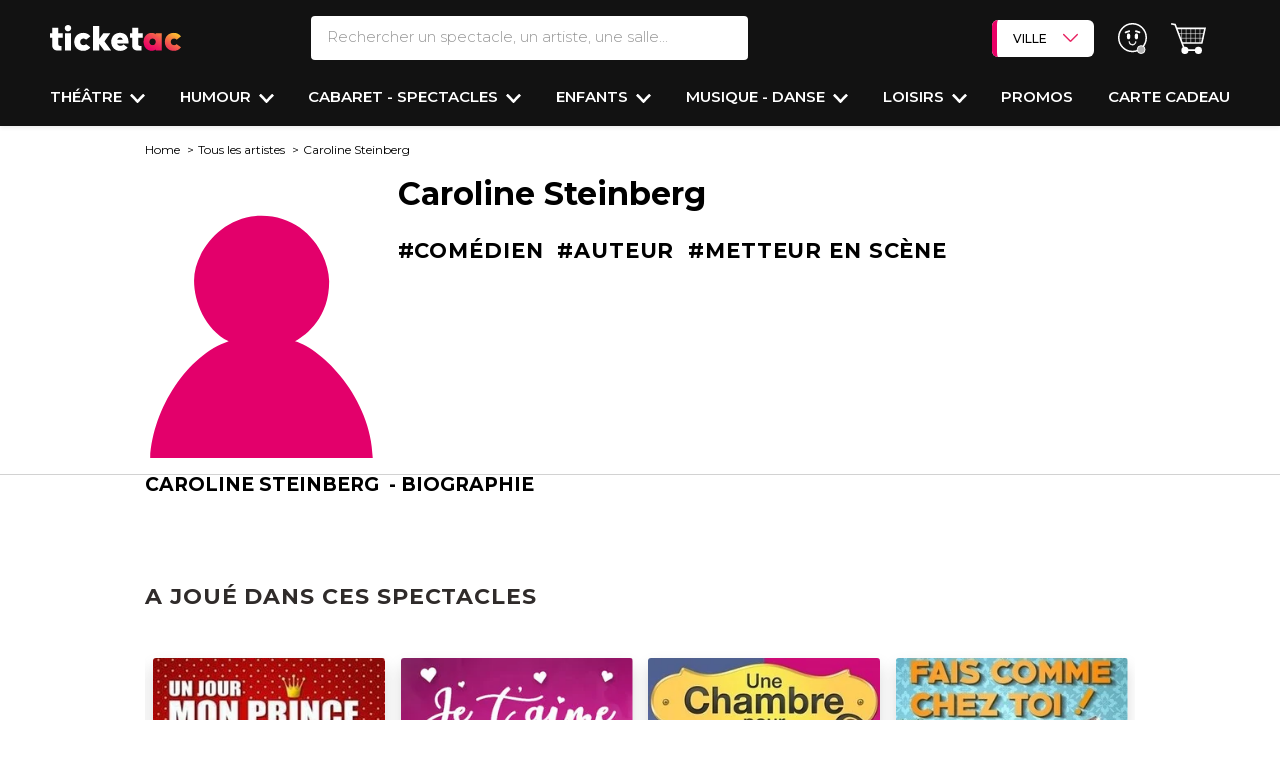

--- FILE ---
content_type: application/javascript
request_url: https://d2iel1safq1gat.cloudfront.net/bs-rating.168102d0.js
body_size: 1072
content:
try{let e="undefined"!=typeof window?window:"undefined"!=typeof global?global:"undefined"!=typeof globalThis?globalThis:"undefined"!=typeof self?self:{},t=(new e.Error).stack;t&&(e._sentryDebugIds=e._sentryDebugIds||{},e._sentryDebugIds[t]="40920c98-a03d-4608-9750-841abfba1067",e._sentryDebugIdIdentifier="sentry-dbid-40920c98-a03d-4608-9750-841abfba1067")}catch(e){}("undefined"!=typeof window?window:"undefined"!=typeof global?global:"undefined"!=typeof globalThis?globalThis:"undefined"!=typeof self?self:{}).SENTRY_RELEASE={id:"2d1f656aa79706dad826a8a4f9655c1f747584c9"};(self.webpackChunk=self.webpackChunk||[]).push([[2871],{26830:function(e,t,n){n.r(t);n(28396)},28396:function(e,t,n){n.r(t);n(64043),n(67602),n(30005),n(28436);var d=n(79909),a=n(60489),r=n(84095),o=n(14800);const c={init:()=>{c.rate(),c.send(),c.tourReview(),c.initModal()},initModal:()=>{const e=document.getElementById("ajaxModal");e&&e.addEventListener("modal.loaded",(()=>{c.rate(),c.send(),c.tourReview(),o.Z.textAreaCharactersLeft()}))},tourReview:()=>{const e=document.getElementById("tour_product_show_select");e&&e.addEventListener("change",(e=>{document.getElementById("product_show_uuid").setAttribute("value",e.currentTarget.value)}))},rate:()=>{const e=document.querySelectorAll("#rating-star .star-icon");let t=-1;const n=(t,n)=>{for(let n=0;n<t;n++)e[n].classList.remove("selected");for(let t=0;t<=n;t++)e[t].classList.add("selected")};e.forEach((d=>{d.addEventListener("click",(d=>{t=parseInt(d.currentTarget.dataset.id)+1,n(e.length,t-1),document.getElementById("rating-note").value=t})),d.addEventListener("mouseout",(()=>{n(e.length,t-1)})),d.addEventListener("mouseover",(t=>{let d=t.currentTarget.dataset.id;n(e.length,d)}))}))},send:()=>{const e=document.getElementById("form-rating");e&&e.addEventListener("submit",(t=>{t.preventDefault(),r.GrecaptchaLoader.ready((function(){grecaptcha.execute("6Lea3gEqAAAAAEnUdlWjYSW76mcgQJI1IRHpCfwO",{action:"create_comment"}).then((function(t){e.querySelector("#g-recaptcha-response").value=t,document.querySelectorAll("#form-rating p.text-error").forEach((e=>{e.classList.add("d-none")}));let n=!1;var r;parseInt(document.getElementById("rating-note").value)<1&&(document.getElementById("rating-note-error").classList.remove("d-none"),n=!0),""===document.getElementById("rating-pseudo").value.trim()&&(document.getElementById("rating-pseudo-error").classList.remove("d-none"),n=!0),!1===(r=document.getElementById("rating-email").value,/^([a-zA-Z0-9_.+-])+\@(([a-zA-Z0-9-])+\.)+([a-zA-Z0-9]{2,4})+$/.test(r))&&(document.getElementById("rating-email-error").classList.remove("d-none"),n=!0),""===document.getElementById("rating-content").value.trim()&&(document.getElementById("rating-content-error").classList.remove("d-none"),n=!0),!1===n&&a.Z.submitForm(e,(e=>{200===e.code||201===e.code?(d.u_.getOrCreateInstance(document.getElementById("ajaxModal")).hide(),document.getElementById("review_confirmation").dispatchEvent(new Event("click"))):document.getElementById("rating-recaptcha-error").classList.remove("d-none")}))}))}))}))}};c.init(),t.default=c}},function(e){e.O(0,[639,6265,2652,9089,8213,4557],(function(){return t=26830,e(e.s=t);var t}));e.O()}]);
//# sourceMappingURL=bs-rating.168102d0.js.map

--- FILE ---
content_type: application/javascript
request_url: https://d2iel1safq1gat.cloudfront.net/639.99417af5.js
body_size: 4610
content:
try{let t="undefined"!=typeof window?window:"undefined"!=typeof global?global:"undefined"!=typeof globalThis?globalThis:"undefined"!=typeof self?self:{},n=(new t.Error).stack;n&&(t._sentryDebugIds=t._sentryDebugIds||{},t._sentryDebugIds[n]="6599a293-2c1b-46ff-a458-215272921e28",t._sentryDebugIdIdentifier="sentry-dbid-6599a293-2c1b-46ff-a458-215272921e28")}catch(t){}("undefined"!=typeof window?window:"undefined"!=typeof global?global:"undefined"!=typeof globalThis?globalThis:"undefined"!=typeof self?self:{}).SENTRY_RELEASE={id:"2d1f656aa79706dad826a8a4f9655c1f747584c9"};(self.webpackChunk=self.webpackChunk||[]).push([[639],{10509:function(t,n,r){var e=r(69985),o=r(23691),i=TypeError;t.exports=function(t){if(e(t))return t;throw new i(o(t)+" is not a function")}},85027:function(t,n,r){var e=r(48999),o=String,i=TypeError;t.exports=function(t){if(e(t))return t;throw new i(o(t)+" is not an object")}},84328:function(t,n,r){var e=r(65290),o=r(27578),i=r(6310),u=function(t){return function(n,r,u){var c=e(n),f=i(c);if(0===f)return!t&&-1;var a,s=o(u,f);if(t&&r!=r){for(;f>s;)if((a=c[s++])!=a)return!0}else for(;f>s;s++)if((t||s in c)&&c[s]===r)return t||s||0;return!t&&-1}};t.exports={includes:u(!0),indexOf:u(!1)}},6648:function(t,n,r){var e=r(68844),o=e({}.toString),i=e("".slice);t.exports=function(t){return i(o(t),8,-1)}},50926:function(t,n,r){var e=r(23043),o=r(69985),i=r(6648),u=r(44201)("toStringTag"),c=Object,f="Arguments"===i(function(){return arguments}());t.exports=e?i:function(t){var n,r,e;return void 0===t?"Undefined":null===t?"Null":"string"==typeof(r=function(t,n){try{return t[n]}catch(t){}}(n=c(t),u))?r:f?i(n):"Object"===(e=i(n))&&o(n.callee)?"Arguments":e}},8758:function(t,n,r){var e=r(36812),o=r(19152),i=r(82474),u=r(72560);t.exports=function(t,n,r){for(var c=o(n),f=u.f,a=i.f,s=0;s<c.length;s++){var p=c[s];e(t,p)||r&&e(r,p)||f(t,p,a(n,p))}}},75773:function(t,n,r){var e=r(67697),o=r(72560),i=r(75684);t.exports=e?function(t,n,r){return o.f(t,n,i(1,r))}:function(t,n,r){return t[n]=r,t}},75684:function(t){t.exports=function(t,n){return{enumerable:!(1&t),configurable:!(2&t),writable:!(4&t),value:n}}},11880:function(t,n,r){var e=r(69985),o=r(72560),i=r(98702),u=r(95014);t.exports=function(t,n,r,c){c||(c={});var f=c.enumerable,a=void 0!==c.name?c.name:n;if(e(r)&&i(r,a,c),c.global)f?t[n]=r:u(n,r);else{try{c.unsafe?t[n]&&(f=!0):delete t[n]}catch(t){}f?t[n]=r:o.f(t,n,{value:r,enumerable:!1,configurable:!c.nonConfigurable,writable:!c.nonWritable})}return t}},95014:function(t,n,r){var e=r(51087),o=Object.defineProperty;t.exports=function(t,n){try{o(e,t,{value:n,configurable:!0,writable:!0})}catch(r){e[t]=n}return n}},67697:function(t,n,r){var e=r(3689);t.exports=!e((function(){return 7!==Object.defineProperty({},1,{get:function(){return 7}})[1]}))},36420:function(t,n,r){var e=r(51087),o=r(48999),i=e.document,u=o(i)&&o(i.createElement);t.exports=function(t){return u?i.createElement(t):{}}},72739:function(t){t.exports=["constructor","hasOwnProperty","isPrototypeOf","propertyIsEnumerable","toLocaleString","toString","valueOf"]},68017:function(t,n,r){var e=r(51087).navigator,o=e&&e.userAgent;t.exports=o?String(o):""},21352:function(t,n,r){var e,o,i=r(51087),u=r(68017),c=i.process,f=i.Deno,a=c&&c.versions||f&&f.version,s=a&&a.v8;s&&(o=(e=s.split("."))[0]>0&&e[0]<4?1:+(e[0]+e[1])),!o&&u&&(!(e=u.match(/Edge\/(\d+)/))||e[1]>=74)&&(e=u.match(/Chrome\/(\d+)/))&&(o=+e[1]),t.exports=o},79989:function(t,n,r){var e=r(51087),o=r(82474).f,i=r(75773),u=r(11880),c=r(95014),f=r(8758),a=r(35266);t.exports=function(t,n){var r,s,p,l,v,b=t.target,y=t.global,g=t.stat;if(r=y?e:g?e[b]||c(b,{}):e[b]&&e[b].prototype)for(s in n){if(l=n[s],p=t.dontCallGetSet?(v=o(r,s))&&v.value:r[s],!a(y?s:b+(g?".":"#")+s,t.forced)&&void 0!==p){if(typeof l==typeof p)continue;f(l,p)}(t.sham||p&&p.sham)&&i(l,"sham",!0),u(r,s,l,t)}}},3689:function(t){t.exports=function(t){try{return!!t()}catch(t){return!0}}},97215:function(t,n,r){var e=r(3689);t.exports=!e((function(){var t=function(){}.bind();return"function"!=typeof t||t.hasOwnProperty("prototype")}))},22615:function(t,n,r){var e=r(97215),o=Function.prototype.call;t.exports=e?o.bind(o):function(){return o.apply(o,arguments)}},41236:function(t,n,r){var e=r(67697),o=r(36812),i=Function.prototype,u=e&&Object.getOwnPropertyDescriptor,c=o(i,"name"),f=c&&"something"===function(){}.name,a=c&&(!e||e&&u(i,"name").configurable);t.exports={EXISTS:c,PROPER:f,CONFIGURABLE:a}},68844:function(t,n,r){var e=r(97215),o=Function.prototype,i=o.call,u=e&&o.bind.bind(i,i);t.exports=e?u:function(t){return function(){return i.apply(t,arguments)}}},76058:function(t,n,r){var e=r(51087),o=r(69985),i=function(t){return o(t)?t:void 0};t.exports=function(t,n){return arguments.length<2?i(e[t]):e[t]&&e[t][n]}},54849:function(t,n,r){var e=r(10509),o=r(981);t.exports=function(t,n){var r=t[n];return o(r)?void 0:e(r)}},51087:function(t,n,r){var e=function(t){return t&&t.Math===Math&&t};t.exports=e("object"==typeof globalThis&&globalThis)||e("object"==typeof window&&window)||e("object"==typeof self&&self)||e("object"==typeof r.g&&r.g)||e("object"==typeof this&&this)||function(){return this}()||Function("return this")()},36812:function(t,n,r){var e=r(68844),o=r(90690),i=e({}.hasOwnProperty);t.exports=Object.hasOwn||function(t,n){return i(o(t),n)}},57248:function(t){t.exports={}},68506:function(t,n,r){var e=r(67697),o=r(3689),i=r(36420);t.exports=!e&&!o((function(){return 7!==Object.defineProperty(i("div"),"a",{get:function(){return 7}}).a}))},94413:function(t,n,r){var e=r(68844),o=r(3689),i=r(6648),u=Object,c=e("".split);t.exports=o((function(){return!u("z").propertyIsEnumerable(0)}))?function(t){return"String"===i(t)?c(t,""):u(t)}:u},6738:function(t,n,r){var e=r(68844),o=r(69985),i=r(84091),u=e(Function.toString);o(i.inspectSource)||(i.inspectSource=function(t){return u(t)}),t.exports=i.inspectSource},618:function(t,n,r){var e,o,i,u=r(59834),c=r(51087),f=r(48999),a=r(75773),s=r(36812),p=r(84091),l=r(2713),v=r(57248),b="Object already initialized",y=c.TypeError,g=c.WeakMap;if(u||p.state){var d=p.state||(p.state=new g);d.get=d.get,d.has=d.has,d.set=d.set,e=function(t,n){if(d.has(t))throw new y(b);return n.facade=t,d.set(t,n),n},o=function(t){return d.get(t)||{}},i=function(t){return d.has(t)}}else{var h=l("state");v[h]=!0,e=function(t,n){if(s(t,h))throw new y(b);return n.facade=t,a(t,h,n),n},o=function(t){return s(t,h)?t[h]:{}},i=function(t){return s(t,h)}}t.exports={set:e,get:o,has:i,enforce:function(t){return i(t)?o(t):e(t,{})},getterFor:function(t){return function(n){var r;if(!f(n)||(r=o(n)).type!==t)throw new y("Incompatible receiver, "+t+" required");return r}}}},69985:function(t){var n="object"==typeof document&&document.all;t.exports=void 0===n&&void 0!==n?function(t){return"function"==typeof t||t===n}:function(t){return"function"==typeof t}},35266:function(t,n,r){var e=r(3689),o=r(69985),i=/#|\.prototype\./,u=function(t,n){var r=f[c(t)];return r===s||r!==a&&(o(n)?e(n):!!n)},c=u.normalize=function(t){return String(t).replace(i,".").toLowerCase()},f=u.data={},a=u.NATIVE="N",s=u.POLYFILL="P";t.exports=u},981:function(t){t.exports=function(t){return null==t}},48999:function(t,n,r){var e=r(69985);t.exports=function(t){return"object"==typeof t?null!==t:e(t)}},53931:function(t){t.exports=!1},30734:function(t,n,r){var e=r(76058),o=r(69985),i=r(23622),u=r(39525),c=Object;t.exports=u?function(t){return"symbol"==typeof t}:function(t){var n=e("Symbol");return o(n)&&i(n.prototype,c(t))}},6310:function(t,n,r){var e=r(43126);t.exports=function(t){return e(t.length)}},98702:function(t,n,r){var e=r(68844),o=r(3689),i=r(69985),u=r(36812),c=r(67697),f=r(41236).CONFIGURABLE,a=r(6738),s=r(618),p=s.enforce,l=s.get,v=String,b=Object.defineProperty,y=e("".slice),g=e("".replace),d=e([].join),h=c&&!o((function(){return 8!==b((function(){}),"length",{value:8}).length})),m=String(String).split("String"),x=t.exports=function(t,n,r){"Symbol("===y(v(n),0,7)&&(n="["+g(v(n),/^Symbol\(([^)]*)\).*$/,"$1")+"]"),r&&r.getter&&(n="get "+n),r&&r.setter&&(n="set "+n),(!u(t,"name")||f&&t.name!==n)&&(c?b(t,"name",{value:n,configurable:!0}):t.name=n),h&&r&&u(r,"arity")&&t.length!==r.arity&&b(t,"length",{value:r.arity});try{r&&u(r,"constructor")&&r.constructor?c&&b(t,"prototype",{writable:!1}):t.prototype&&(t.prototype=void 0)}catch(t){}var e=p(t);return u(e,"source")||(e.source=d(m,"string"==typeof n?n:"")),t};Function.prototype.toString=x((function(){return i(this)&&l(this).source||a(this)}),"toString")},58828:function(t){var n=Math.ceil,r=Math.floor;t.exports=Math.trunc||function(t){var e=+t;return(e>0?r:n)(e)}},72560:function(t,n,r){var e=r(67697),o=r(68506),i=r(15648),u=r(85027),c=r(18360),f=TypeError,a=Object.defineProperty,s=Object.getOwnPropertyDescriptor,p="enumerable",l="configurable",v="writable";n.f=e?i?function(t,n,r){if(u(t),n=c(n),u(r),"function"==typeof t&&"prototype"===n&&"value"in r&&v in r&&!r.writable){var e=s(t,n);e&&e.writable&&(t[n]=r.value,r={configurable:l in r?r.configurable:e.configurable,enumerable:p in r?r.enumerable:e.enumerable,writable:!1})}return a(t,n,r)}:a:function(t,n,r){if(u(t),n=c(n),u(r),o)try{return a(t,n,r)}catch(t){}if("get"in r||"set"in r)throw new f("Accessors not supported");return"value"in r&&(t[n]=r.value),t}},82474:function(t,n,r){var e=r(67697),o=r(22615),i=r(49556),u=r(75684),c=r(65290),f=r(18360),a=r(36812),s=r(68506),p=Object.getOwnPropertyDescriptor;n.f=e?p:function(t,n){if(t=c(t),n=f(n),s)try{return p(t,n)}catch(t){}if(a(t,n))return u(!o(i.f,t,n),t[n])}},72741:function(t,n,r){var e=r(54948),o=r(72739).concat("length","prototype");n.f=Object.getOwnPropertyNames||function(t){return e(t,o)}},7518:function(t,n){n.f=Object.getOwnPropertySymbols},23622:function(t,n,r){var e=r(68844);t.exports=e({}.isPrototypeOf)},54948:function(t,n,r){var e=r(68844),o=r(36812),i=r(65290),u=r(84328).indexOf,c=r(57248),f=e([].push);t.exports=function(t,n){var r,e=i(t),a=0,s=[];for(r in e)!o(c,r)&&o(e,r)&&f(s,r);for(;n.length>a;)o(e,r=n[a++])&&(~u(s,r)||f(s,r));return s}},49556:function(t,n){var r={}.propertyIsEnumerable,e=Object.getOwnPropertyDescriptor,o=e&&!r.call({1:2},1);n.f=o?function(t){var n=e(this,t);return!!n&&n.enumerable}:r},35899:function(t,n,r){var e=r(22615),o=r(69985),i=r(48999),u=TypeError;t.exports=function(t,n){var r,c;if("string"===n&&o(r=t.toString)&&!i(c=e(r,t)))return c;if(o(r=t.valueOf)&&!i(c=e(r,t)))return c;if("string"!==n&&o(r=t.toString)&&!i(c=e(r,t)))return c;throw new u("Can't convert object to primitive value")}},19152:function(t,n,r){var e=r(76058),o=r(68844),i=r(72741),u=r(7518),c=r(85027),f=o([].concat);t.exports=e("Reflect","ownKeys")||function(t){var n=i.f(c(t)),r=u.f;return r?f(n,r(t)):n}},74684:function(t,n,r){var e=r(981),o=TypeError;t.exports=function(t){if(e(t))throw new o("Can't call method on "+t);return t}},2713:function(t,n,r){var e=r(83430),o=r(14630),i=e("keys");t.exports=function(t){return i[t]||(i[t]=o(t))}},84091:function(t,n,r){var e=r(53931),o=r(51087),i=r(95014),u="__core-js_shared__",c=t.exports=o[u]||i(u,{});(c.versions||(c.versions=[])).push({version:"3.41.0",mode:e?"pure":"global",copyright:"© 2014-2025 Denis Pushkarev (zloirock.ru)",license:"https://github.com/zloirock/core-js/blob/v3.41.0/LICENSE",source:"https://github.com/zloirock/core-js"})},83430:function(t,n,r){var e=r(84091);t.exports=function(t,n){return e[t]||(e[t]=n||{})}},50146:function(t,n,r){var e=r(21352),o=r(3689),i=r(51087).String;t.exports=!!Object.getOwnPropertySymbols&&!o((function(){var t=Symbol("symbol detection");return!i(t)||!(Object(t)instanceof Symbol)||!Symbol.sham&&e&&e<41}))},27578:function(t,n,r){var e=r(68700),o=Math.max,i=Math.min;t.exports=function(t,n){var r=e(t);return r<0?o(r+n,0):i(r,n)}},65290:function(t,n,r){var e=r(94413),o=r(74684);t.exports=function(t){return e(o(t))}},68700:function(t,n,r){var e=r(58828);t.exports=function(t){var n=+t;return n!=n||0===n?0:e(n)}},43126:function(t,n,r){var e=r(68700),o=Math.min;t.exports=function(t){var n=e(t);return n>0?o(n,9007199254740991):0}},90690:function(t,n,r){var e=r(74684),o=Object;t.exports=function(t){return o(e(t))}},88732:function(t,n,r){var e=r(22615),o=r(48999),i=r(30734),u=r(54849),c=r(35899),f=r(44201),a=TypeError,s=f("toPrimitive");t.exports=function(t,n){if(!o(t)||i(t))return t;var r,f=u(t,s);if(f){if(void 0===n&&(n="default"),r=e(f,t,n),!o(r)||i(r))return r;throw new a("Can't convert object to primitive value")}return void 0===n&&(n="number"),c(t,n)}},18360:function(t,n,r){var e=r(88732),o=r(30734);t.exports=function(t){var n=e(t,"string");return o(n)?n:n+""}},23043:function(t,n,r){var e={};e[r(44201)("toStringTag")]="z",t.exports="[object z]"===String(e)},23691:function(t){var n=String;t.exports=function(t){try{return n(t)}catch(t){return"Object"}}},14630:function(t,n,r){var e=r(68844),o=0,i=Math.random(),u=e(1..toString);t.exports=function(t){return"Symbol("+(void 0===t?"":t)+")_"+u(++o+i,36)}},39525:function(t,n,r){var e=r(50146);t.exports=e&&!Symbol.sham&&"symbol"==typeof Symbol.iterator},15648:function(t,n,r){var e=r(67697),o=r(3689);t.exports=e&&o((function(){return 42!==Object.defineProperty((function(){}),"prototype",{value:42,writable:!1}).prototype}))},59834:function(t,n,r){var e=r(51087),o=r(69985),i=e.WeakMap;t.exports=o(i)&&/native code/.test(String(i))},44201:function(t,n,r){var e=r(51087),o=r(83430),i=r(36812),u=r(14630),c=r(50146),f=r(39525),a=e.Symbol,s=o("wks"),p=f?a.for||a:a&&a.withoutSetter||u;t.exports=function(t){return i(s,t)||(s[t]=c&&i(a,t)?a[t]:p("Symbol."+t)),s[t]}}}]);
//# sourceMappingURL=639.99417af5.js.map

--- FILE ---
content_type: image/svg+xml
request_url: https://d2iel1safq1gat.cloudfront.net/images/logo/logo-sans-baseline-blanc.b45aafa9.svg
body_size: 964
content:
<?xml version="1.0" encoding="UTF-8"?>
<svg id="Calque_1" xmlns="http://www.w3.org/2000/svg" xmlns:xlink="http://www.w3.org/1999/xlink" version="1.1" viewBox="0 0 367.49 73.23">
  <!-- Generator: Adobe Illustrator 29.8.1, SVG Export Plug-In . SVG Version: 2.1.1 Build 2)  -->
  <defs>
    <style>
      .st0 {
        fill: #fff;
      }

      .st1 {
        fill: url(#Dégradé_sans_nom);
      }
    </style>
    <linearGradient id="Dégradé_sans_nom" data-name="Dégradé sans nom" x1="296.69" y1="-7.02" x2="337.49" y2="63.65" gradientTransform="translate(0 76) scale(1 -1)" gradientUnits="userSpaceOnUse">
      <stop offset="0" stop-color="#e90066"/>
      <stop offset=".1" stop-color="#ea0863"/>
      <stop offset=".27" stop-color="#ec215c"/>
      <stop offset=".48" stop-color="#f14951"/>
      <stop offset=".73" stop-color="#f78041"/>
      <stop offset="1" stop-color="#ffc52e"/>
    </linearGradient>
  </defs>
  <path class="st0" d="M6.08,56.36v-20.5H0v-12.81h6.08V7.9h17.08v15.16h12.57v12.81h-12.57v17.61c0,6.19,3.74,5.55,6.41,5.55h2.67v13.13h-10.03c-11.32,0-16.12-5.76-16.12-15.8h0Z"/>
  <path class="st0" d="M41.31,8.75c0-5.76,4.7-8.75,9.07-8.75s9.07,2.99,9.07,8.75-4.7,9.18-9.07,9.18-9.07-3.42-9.07-9.18ZM41.84,23.06h17.19l-.11,49.1h-17.08s0-49.1,0-49.1Z"/>
  <path class="st0" d="M67.99,47.61c0-14.94,10.35-25.4,25.3-25.4,8.65,0,15.69,3.84,19.96,9.93l-12.17,9.5c-.85-.96-2.78-3.31-7.37-3.31-5.34,0-9.07,3.95-9.07,9.29s3.74,9.39,9.07,9.39c4.59,0,6.3-1.92,7.37-3.1l12.17,9.18c-4.27,6.19-11.32,10.03-19.96,10.03-14.94,0-25.3-10.57-25.3-25.51Z"/>
  <path class="st0" d="M120.72,2.78h17.08v36.93l11.96-16.65h19.75l-16.76,23.27,19,25.83h-19.75l-14.2-19.32v19.32h-17.08V2.78h0Z"/>
  <path class="st0" d="M171.74,47.61c0-14.62,9.71-25.51,24.66-25.51s23.7,10.89,23.7,25.51v4.48h-31.7c1.28,4.38,4.59,6.72,8.54,6.72,5.87,0,8.22-2.78,9.18-3.84l11.53,8.54c-4.27,5.98-11.74,9.71-20.71,9.71-15.26,0-25.19-11-25.19-25.62h0ZM203.97,41.52c-1.07-3.52-3.42-6.08-7.58-6.08-3.84,0-6.4,2.35-7.79,6.08,0,0,15.37,0,15.37,0Z"/>
  <path class="st0" d="M230.44,56.36v-20.5h-6.08v-12.81h6.08V7.9h17.08v15.16h12.57v12.81h-12.57v17.61c0,6.19,3.74,5.55,6.4,5.55h2.67v13.13h-10.03c-11.32,0-16.12-5.76-16.12-15.8Z"/>
  <path class="st1" d="M262.46,47.61c0-14.94,9.82-25.3,22.84-25.3,4.8,0,8.54,1.39,11.32,3.84v-3.1h17.08v49.1h-17.08v-2.99c-2.78,2.35-6.51,3.84-11.32,3.84-13.02,0-22.84-10.78-22.84-25.41v.02ZM296.62,47.61c0-5.34-3.42-9.29-8.75-9.29s-8.86,3.95-8.86,9.29,3.52,9.39,8.86,9.39,8.75-4.06,8.75-9.39ZM322.23,47.61c0-14.94,10.35-25.4,25.3-25.4,8.65,0,15.69,3.84,19.96,9.93l-12.17,9.5c-.85-.96-2.78-3.31-7.36-3.31-5.34,0-9.07,3.95-9.07,9.29s3.74,9.39,9.07,9.39c4.59,0,6.3-1.92,7.36-3.1l12.17,9.18c-4.27,6.19-11.32,10.03-19.96,10.03-14.94,0-25.3-10.57-25.3-25.51Z"/>
</svg>

--- FILE ---
content_type: application/javascript
request_url: https://d2iel1safq1gat.cloudfront.net/search.aa211965.js
body_size: 4833
content:
/*! For license information please see search.aa211965.js.LICENSE.txt */
try{let e="undefined"!=typeof window?window:"undefined"!=typeof global?global:"undefined"!=typeof globalThis?globalThis:"undefined"!=typeof self?self:{},t=(new e.Error).stack;t&&(e._sentryDebugIds=e._sentryDebugIds||{},e._sentryDebugIds[t]="42d64f69-1c3b-4c5d-a308-9cc6f67154b3",e._sentryDebugIdIdentifier="sentry-dbid-42d64f69-1c3b-4c5d-a308-9cc6f67154b3")}catch(e){}("undefined"!=typeof window?window:"undefined"!=typeof global?global:"undefined"!=typeof globalThis?globalThis:"undefined"!=typeof self?self:{}).SENTRY_RELEASE={id:"2d1f656aa79706dad826a8a4f9655c1f747584c9"};(self.webpackChunk=self.webpackChunk||[]).push([[6464],{99338:function(e,t,r){"use strict";r.r(t);r(67602),r(30005),r(53476),r(28436),r(76265),r(70928),r(64043),r(79307),r(56866),r(94728),r(87336),r(86203),r(79909);var n=r(19755),a=(r(19755),r(19755));let i,o;const s={init(){s.listFilters(),s.datepickerInput(),s.rangeSlider(),s.formInit(),s.unFoldCategories(),s.unFoldSubCategories()},unFoldCategories(){const e=document.querySelectorAll(".mobile_category"),t=document.querySelectorAll(".mobile_category_dropdown");e.forEach((r=>{r.addEventListener("click",(function(){let r=this.getAttribute("data-bs-target"),n=r.substring(1);e.forEach((e=>{e.getAttribute("data-bs-target")==r&&(e.setAttribute("aria-expanded","false"),e.classList.contains("collapsed")||e.classList.add("collapsed"))})),t.forEach((e=>{n!==e.getAttribute("id")&&e.classList.contains("show")&&e.classList.remove("show")}))}))}))},unFoldSubCategories(){const e=document.querySelectorAll(".mobile_sub_category"),t=document.querySelectorAll(".mobile_sub_category_dropdown");e.forEach((r=>{r.addEventListener("click",(function(){let r=this.getAttribute("data-bs-target"),n=r.substring(1);e.forEach((e=>{e.getAttribute("data-bs-target")==r&&(e.setAttribute("aria-expanded",!1),e.classList.contains("collapsed")||e.classList.add("collapsed"))})),t.forEach((e=>{n!==e.getAttribute("id")&&e.classList.contains("show")&&e.classList.remove("show")}))}))}))},listFilters(){const e=document.querySelectorAll("[data-below]"),t=document.querySelectorAll("[data-below-for]");t.forEach((e=>{e.classList.add("d-none"),e.classList.remove("d-flex")})),e.forEach((r=>{r.querySelector("label").addEventListener("click",(n=>{const a=document.querySelector('[data-below-for="'+r.dataset.below+'"]');Array.from(t).filter((e=>e.dataset.belowFor!==r.dataset.below)).forEach((e=>{e.classList.remove("d-flex"),e.classList.add("d-none")})),e.forEach((e=>e.classList.remove("active"))),a&&(r.querySelector("input")&&!0===r.querySelector("input").checked?(r.classList.remove("active"),a.querySelectorAll("input").forEach((e=>e.checked=!1)),a.classList.add("d-none"),a.classList.remove("d-flex")):(r.classList.add("active"),a.querySelectorAll("input").forEach((e=>e.checked=!0)),a.classList.add("d-flex"),a.classList.remove("d-none")))}))}))},datepickerInput(){function e(e){const t=document.querySelector(e);if(!t||t.innerHTML.trim())return!1;const r=t.hasAttribute("data-start-date")&&t.getAttribute("data-start-date")?new Date(t.getAttribute("data-start-date")):new Date,a=t.parentNode.querySelector("input");n(t).datepicker({multidate:!0,language:"fr",format:"yyyy-mm-dd",multidateSeparator:";",startDate:r,defaultViewDate:{year:r.getFullYear(),month:r.getMonth()}}).datepicker("update",...a.value.split(";")).on("changeDate",(()=>{a.value=n(t).datepicker("getFormattedDate"),clearTimeout(o),o=setTimeout((()=>a.dispatchEvent(new Event("change",{bubbles:!0}))),1e3)}))}n("#ticket-datepicker").datepicker({language:"fr"}),n(".ticket-datepicker-hours").datetimepicker({format:"Y-m-d H:i"}),n.fn.datepicker.dates.fr={days:["dimanche","lundi","mardi","mercredi","jeudi","vendredi","samedi"],daysShort:["dim.","lun.","mar.","mer.","jeu.","ven.","sam."],daysMin:["d","l","ma","me","j","v","s"],months:["janvier","février","mars","avril","mai","juin","juillet","août","septembre","octobre","novembre","décembre"],monthsShort:["janv.","févr.","mars","avril","mai","juin","juil.","août","sept.","oct.","nov.","déc."],today:"Aujourd'hui",monthsTitle:"Mois",clear:"Effacer",weekStart:1},e("#datepicker-1"),e("#datepicker-2")},rangeSlider(){function e(e){let t=e.closest(".range-slider"),r=e.parent(),a=e.closest("form").get(0),o=parseInt(t.attr("data-min")),s=parseInt(t.attr("data-max")),c=parseInt(t.attr("data-initial")),l=Math.max(o,r.find("#filter_event_price_min").val()||0),u=r.find("#filter_event_price_max").val();l>=25&&l!==o&&t.removeClass("min"),void 0!==u&&""!==u||(u=c),u>=130&&t.addClass("near-max"),t.find(".range__start").text(o+"€"),t.find(".range__min").text(o+"€"),t.find(".range__max").text(s+"€"),t.find(".range__initial").text(c+"€"),e.slider({range:!0,values:[l,u],min:o,max:s,step:1,slide(e,o){if(o.values[1]-o.values[0]<15)return!1;t.find(n(".amount-1")).text(o.values[0]+"€"),t.find(n(".amount-2")).text(o.values[1]+"€"),r.find("#filter_event_price_min").val(o.values[0]),r.find("#filter_event_price_max").val(o.values[1]),r.find("#filter_popin_event_price_min").val(o.values[0]),r.find("#filter_popin_event_price_max").val(o.values[1]),clearTimeout(i),i=setTimeout((()=>a.dispatchEvent(new Event("change"))),1e3),o.values[0]<=25?t.addClass("min"):t.removeClass("min"),o.values[1]>=130?t.addClass("near-max"):t.removeClass("near-max")}}),document.querySelector(".price-min-value")?(t.find(".amount-1").appendTo(t.find(".price-min-value:first-of-type")),t.find(".amount-2").appendTo(t.find(".price-min-value:last-of-type"))):(t.find(".amount-1").appendTo(t.find(".ui-slider-handle:first-of-type")),t.find(".amount-2").appendTo(t.find(".ui-slider-handle:last-of-type"))),t.find(".amount-1").text(e.slider("values",0)+"€"),t.find(".amount-2").text(e.slider("values",1)+"€")}e(n("#range-slider-1")),e(n("#range-slider-2"))},clearForm(){n('[data-role="clear-data"]').on("click",(function(e){e.preventDefault();var t=n(this).closest(n('[data-role="filters"]')),r=t.find(".range-slider"),a=r.attr("data-initial"),i=r.attr("data-min"),o=r.find(".ui-slider-range"),s=r.find(".ui-slider-handle");r.find(".ui-slider-price");o.css("width",parseInt(a)+"%"),o.css("left",parseInt(i)+"%"),s.eq(0).css("left",parseInt(i)+"%"),s.eq(0).find(".range__min").html(parseInt(i)+"€"),s.eq(1).css("left",parseInt(a)+"%"),s.eq(1).find(".range__initial").html(parseInt(a)+"€"),t.find(".datepicker .clear").trigger("click"),t.find(".filter.selected").removeClass("selected")}))},formInit(){const e=document.querySelector('[data-role="filter-on-change"]');if(!e)return;const t=window.location.search,r=new URLSearchParams(t).get("filter_popin[big_city_list]");document.querySelectorAll('[name="filter[big_city][]"]').forEach((e=>{e.value===r&&(e.checked=!0)})),e.addEventListener("change",(()=>{setTimeout((()=>{const t=new URLSearchParams(new FormData(e).entries()),r=e.getAttribute("action")+"?"+t.toString();fetch(r,{cache:"no-store",headers:{"X-Requested-With":"XMLHttpRequest"}}).then((e=>e.text())).then((t=>{e.querySelector('[data-role="content"]').innerHTML=t,history.pushState("","",r)})).catch((e=>console.warn("Something went wrong.",e)))}),10)}))}};if(void 0===window.$){const e=r(19755);window.$=e,a.datetimepicker.setLocale("fr")}s.init(),document.getElementById("searchModal").addEventListener("modal.loaded",s.init)},86203:function(e,t,r){!function(e){if(e.support.touch="ontouchend"in document,e.support.touch){var t,r,n,a,i=e.ui.mouse.prototype,o=i._mouseInit,s=i._mouseDestroy;i._touchStart=function(e){!n&&this._mouseCapture(e.originalEvent.changedTouches[0])&&(n=!0,a=!1,t=e.originalEvent.touches[0].screenX,r=e.originalEvent.touches[0].screenY,c(e,"mouseover"),c(e,"mousemove"),c(e,"mousedown"))},i._touchMove=function(e){if(n){var i=e.originalEvent.touches[0].screenX,o=e.originalEvent.touches[0].screenY;t>=i-2&&t<=i+2&&r>=o-2&&r<=o+2?a=!1:(a=!0,c(e,"mousemove"))}},i._touchEnd=function(e){n&&(c(e,"mouseup"),c(e,"mouseout"),a||c(e,"click"),n=!1)},i._mouseInit=function(){var t=this;t.element.bind({touchstart:e.proxy(t,"_touchStart"),touchmove:e.proxy(t,"_touchMove"),touchend:e.proxy(t,"_touchEnd")}),o.call(t)},i._mouseDestroy=function(){var t=this;t.element.unbind({touchstart:e.proxy(t,"_touchStart"),touchmove:e.proxy(t,"_touchMove"),touchend:e.proxy(t,"_touchEnd")}),s.call(t)}}function c(t,r){if(!(t.originalEvent.touches.length>1)){var n=t.originalEvent.changedTouches[0],a=document.createEvent("MouseEvents");a.initMouseEvent(r,!0,!0,window,1,n.screenX,n.screenY,n.clientX,n.clientY,!1,!1,!1,!1,0,null),e(n.target).is("input")||e(n.target).is("textarea")||e(n.target).is("p")?t.stopPropagation():(t.preventDefault(),t.target.dispatchEvent(a))}}}(r(19755))},96004:function(e,t,r){"use strict";var n=r(68844);e.exports=n([].slice)},71228:function(e,t,r){"use strict";var n=r(85027),a=r(72125);e.exports=function(e,t,r,i){try{return i?t(n(r)[0],r[1]):t(r)}catch(t){a(e,"throw",t)}}},6045:function(e,t,r){"use strict";var n=r(11880);e.exports=function(e,t,r){for(var a in t)n(e,a,t[a],r);return e}},65419:function(e,t,r){"use strict";var n=r(22615),a=r(25391),i=r(75773),o=r(6045),s=r(44201),c=r(618),l=r(54849),u=r(12013).IteratorPrototype,d=r(27807),f=r(72125),p=s("toStringTag"),m="IteratorHelper",v="WrapForValidIterator",h=c.set,g=function(e){var t=c.getterFor(e?v:m);return o(a(u),{next:function(){var r=t(this);if(e)return r.nextHandler();if(r.done)return d(void 0,!0);try{var n=r.nextHandler();return r.returnHandlerResult?n:d(n,r.done)}catch(e){throw r.done=!0,e}},return:function(){var r=t(this),a=r.iterator;if(r.done=!0,e){var i=l(a,"return");return i?n(i,a):d(void 0,!0)}if(r.inner)try{f(r.inner.iterator,"normal")}catch(e){return f(a,"throw",e)}return a&&f(a,"normal"),d(void 0,!0)}})},x=g(!0),y=g(!1);i(y,p,"Iterator Helper"),e.exports=function(e,t,r){var n=function(n,a){a?(a.iterator=n.iterator,a.next=n.next):a=n,a.type=t?v:m,a.returnHandlerResult=!!r,a.nextHandler=e,a.counter=0,a.done=!1,h(this,a)};return n.prototype=t?x:y,n}},56308:function(e,t,r){"use strict";var n,a,i=r(22615),o=r(68844),s=r(34327),c=r(69633),l=r(87901),u=r(83430),d=r(25391),f=r(618).get,p=r(62100),m=r(26738),v=u("native-string-replace",String.prototype.replace),h=RegExp.prototype.exec,g=h,x=o("".charAt),y=o("".indexOf),b=o("".replace),_=o("".slice),E=(a=/b*/g,i(h,n=/a/,"a"),i(h,a,"a"),0!==n.lastIndex||0!==a.lastIndex),w=l.BROKEN_CARET,I=void 0!==/()??/.exec("")[1];(E||I||w||p||m)&&(g=function(e){var t,r,n,a,o,l,u,p=this,m=f(p),S=s(e),k=m.raw;if(k)return k.lastIndex=p.lastIndex,t=i(g,k,S),p.lastIndex=k.lastIndex,t;var L=m.groups,A=w&&p.sticky,q=i(c,p),R=p.source,T=0,C=S;if(A&&(q=b(q,"y",""),-1===y(q,"g")&&(q+="g"),C=_(S,p.lastIndex),p.lastIndex>0&&(!p.multiline||p.multiline&&"\n"!==x(S,p.lastIndex-1))&&(R="(?: "+R+")",C=" "+C,T++),r=new RegExp("^(?:"+R+")",q)),I&&(r=new RegExp("^"+R+"$(?!\\s)",q)),E&&(n=p.lastIndex),a=i(h,A?r:p,C),A?a?(a.input=_(a.input,T),a[0]=_(a[0],T),a.index=p.lastIndex,p.lastIndex+=a[0].length):p.lastIndex=0:E&&a&&(p.lastIndex=p.global?a.index+a[0].length:n),I&&a&&a.length>1&&i(v,a[0],r,(function(){for(o=1;o<arguments.length-2;o++)void 0===arguments[o]&&(a[o]=void 0)})),a&&L)for(a.groups=l=d(null),o=0;o<L.length;o++)l[(u=L[o])[0]]=a[u[1]];return a}),e.exports=g},69633:function(e,t,r){"use strict";var n=r(85027);e.exports=function(){var e=n(this),t="";return e.hasIndices&&(t+="d"),e.global&&(t+="g"),e.ignoreCase&&(t+="i"),e.multiline&&(t+="m"),e.dotAll&&(t+="s"),e.unicode&&(t+="u"),e.unicodeSets&&(t+="v"),e.sticky&&(t+="y"),t}},87901:function(e,t,r){"use strict";var n=r(3689),a=r(51087).RegExp,i=n((function(){var e=a("a","y");return e.lastIndex=2,null!==e.exec("abcd")})),o=i||n((function(){return!a("a","y").sticky})),s=i||n((function(){var e=a("^r","gy");return e.lastIndex=2,null!==e.exec("str")}));e.exports={BROKEN_CARET:s,MISSED_STICKY:o,UNSUPPORTED_Y:i}},62100:function(e,t,r){"use strict";var n=r(3689),a=r(51087).RegExp;e.exports=n((function(){var e=a(".","s");return!(e.dotAll&&e.test("\n")&&"s"===e.flags)}))},26738:function(e,t,r){"use strict";var n=r(3689),a=r(51087).RegExp;e.exports=n((function(){var e=a("(?<a>b)","g");return"b"!==e.exec("b").groups.a||"bc"!=="b".replace(e,"$<a>c")}))},75984:function(e,t,r){"use strict";var n=r(41236).PROPER,a=r(3689),i=r(86350);e.exports=function(e){return a((function(){return!!i[e]()||"​᠎"!=="​᠎"[e]()||n&&i[e].name!==e}))}},61435:function(e,t,r){"use strict";var n=r(68844),a=r(74684),i=r(34327),o=r(86350),s=n("".replace),c=RegExp("^["+o+"]+"),l=RegExp("(^|[^"+o+"])["+o+"]+$"),u=function(e){return function(t){var r=i(a(t));return 1&e&&(r=s(r,c,"")),2&e&&(r=s(r,l,"$1")),r}};e.exports={start:u(1),end:u(2),trim:u(3)}},86350:function(e){"use strict";e.exports="\t\n\v\f\r                　\u2028\u2029\ufeff"},10141:function(e,t,r){"use strict";var n=r(79989),a=r(22615),i=r(10509),o=r(85027),s=r(22302),c=r(65419),l=r(71228),u=r(53931),d=c((function(){for(var e,t,r=this.iterator,n=this.predicate,i=this.next;;){if(e=o(a(i,r)),this.done=!!e.done)return;if(t=e.value,l(r,n,[t,this.counter++],!0))return t}}));n({target:"Iterator",proto:!0,real:!0,forced:u},{filter:function(e){return o(this),i(e),new d(s(this),{predicate:e})}})},64043:function(e,t,r){"use strict";var n=r(79989),a=r(56308);n({target:"RegExp",proto:!0,forced:/./.exec!==a},{exec:a})},28436:function(e,t,r){"use strict";var n=r(79989),a=r(61435).trim;n({target:"String",proto:!0,forced:r(75984)("trim")},{trim:function(){return a(this)}})},53476:function(e,t,r){"use strict";r(10141)}},function(e){e.O(0,[639,9755,6265,2652,9307,8791,2923],(function(){return t=99338,e(e.s=t);var t}));e.O()}]);
//# sourceMappingURL=search.aa211965.js.map

--- FILE ---
content_type: application/javascript
request_url: https://d2iel1safq1gat.cloudfront.net/bs-app.be116afb.js
body_size: 417
content:
try{let e="undefined"!=typeof window?window:"undefined"!=typeof global?global:"undefined"!=typeof globalThis?globalThis:"undefined"!=typeof self?self:{},n=(new e.Error).stack;n&&(e._sentryDebugIds=e._sentryDebugIds||{},e._sentryDebugIds[n]="d47d618e-b5d5-4329-94ec-630efa34d358",e._sentryDebugIdIdentifier="sentry-dbid-d47d618e-b5d5-4329-94ec-630efa34d358")}catch(e){}("undefined"!=typeof window?window:"undefined"!=typeof global?global:"undefined"!=typeof globalThis?globalThis:"undefined"!=typeof self?self:{}).SENTRY_RELEASE={id:"2d1f656aa79706dad826a8a4f9655c1f747584c9"};(self.webpackChunk=self.webpackChunk||[]).push([[1970],{18519:function(e,n,d){var f=d(79989),t=d(18734),i=d(10509),o=d(85027),a=d(22302);f({target:"Iterator",proto:!0,real:!0},{find:function(e){o(this),i(e);var n=a(this),d=0;return t(n,(function(n,f){if(e(n,d++))return f(n)}),{IS_RECORD:!0,INTERRUPTED:!0}).result}})},70928:function(e,n,d){d(18519)}},function(e){e.O(0,[639,9755,6265,2652,9089,1055,8213,4557,1928,6045],(function(){return n=96045,e(e.s=n);var n}));e.O()}]);
//# sourceMappingURL=bs-app.be116afb.js.map

--- FILE ---
content_type: application/javascript
request_url: https://d2iel1safq1gat.cloudfront.net/bs-slider-flickity.c7ca62d4.js
body_size: 2883
content:
try{let t="undefined"!=typeof window?window:"undefined"!=typeof global?global:"undefined"!=typeof globalThis?globalThis:"undefined"!=typeof self?self:{},e=(new t.Error).stack;e&&(t._sentryDebugIds=t._sentryDebugIds||{},t._sentryDebugIds[e]="aed97353-072a-4d61-9f14-28cc18f9d084",t._sentryDebugIdIdentifier="sentry-dbid-aed97353-072a-4d61-9f14-28cc18f9d084")}catch(t){}("undefined"!=typeof window?window:"undefined"!=typeof global?global:"undefined"!=typeof globalThis?globalThis:"undefined"!=typeof self?self:{}).SENTRY_RELEASE={id:"2d1f656aa79706dad826a8a4f9655c1f747584c9"};(self.webpackChunk=self.webpackChunk||[]).push([[3883],{36601:function(t,e,n){n.r(e);n(67602),n(30005),n(87526);var r=n(92442),o=n.n(r);n(51105);({dom:{productShowSliderContainers:null},init(){this.initFlickity(),this.initDOM(),this.initSliderLinks()},initFlickity(){document.querySelectorAll("[data-flickity-options]").forEach((t=>{let e=!1;new IntersectionObserver((n=>{n.forEach((n=>{if(!e&&n.isIntersecting){e=!0;const n=t.getAttribute("data-flickity-options"),r=JSON.parse(n);new(o())(t,r)}}))}),{threshold:0}).observe(t)}))},initDOM(){this.dom.productShowSliderContainers=document.querySelectorAll('[data-type="product_show_slider"]')},initSliderLinks(){this.dom.productShowSliderContainers.forEach((t=>{const e=t.querySelectorAll(".carousel-cell"),n=this.isCartePage();e.forEach((t=>{t.addEventListener("click",(e=>{const r=t.querySelector("a");if(r){const t=r.getAttribute("target"),o=r.getAttribute("href");"_blank"===t?(n&&window.document.dispatchEvent(new Event("tracking.send-event.track-user-cart-expire.click")),window.open(o,"_blank")):window.location=o,e.preventDefault()}}))}))}))},isCartePage(){return null!==document.querySelector(".carousel-cell").closest(".widget-basket")}}).init()},87526:function(t,e,n){n.r(e);var r=n(7059),o=n.n(r);(()=>{o()(".lozad",{loaded:()=>window.dispatchEvent(new Event("resize"))}).observe()})()},767:function(t,e,n){var r=n(23622),o=TypeError;t.exports=function(t,e){if(r(e,t))return t;throw new o("Incorrect invocation")}},81748:function(t,e,n){var r=n(3689);t.exports=!r((function(){function t(){}return t.prototype.constructor=null,Object.getPrototypeOf(new t)!==t.prototype}))},76522:function(t,e,n){var r=n(67697),o=n(72560),i=n(75684);t.exports=function(t,e,n){r?o.f(t,e,i(0,n)):t[e]=n}},62148:function(t,e,n){var r=n(98702),o=n(72560);t.exports=function(t,e,n){return n.get&&r(n.get,e,{getter:!0}),n.set&&r(n.set,e,{setter:!0}),o.f(t,e,n)}},54071:function(t,e,n){var r=n(46576),o=n(10509),i=n(97215),c=r(r.bind);t.exports=function(t,e){return o(t),void 0===e?t:i?c(t,e):function(){return t.apply(e,arguments)}}},46576:function(t,e,n){var r=n(6648),o=n(68844);t.exports=function(t){if("Function"===r(t))return o(t)}},22302:function(t){t.exports=function(t){return{iterator:t,next:t.next,done:!1}}},91664:function(t,e,n){var r=n(50926),o=n(54849),i=n(981),c=n(9478),u=n(44201)("iterator");t.exports=function(t){if(!i(t))return o(t,u)||o(t,"@@iterator")||c[r(t)]}},5185:function(t,e,n){var r=n(22615),o=n(10509),i=n(85027),c=n(23691),u=n(91664),f=TypeError;t.exports=function(t,e){var n=arguments.length<2?u(t):e;if(o(n))return i(r(n,t));throw new f(c(t)+" is not iterable")}},2688:function(t,e,n){var r=n(76058);t.exports=r("document","documentElement")},93292:function(t,e,n){var r=n(44201),o=n(9478),i=r("iterator"),c=Array.prototype;t.exports=function(t){return void 0!==t&&(o.Array===t||c[i]===t)}},18734:function(t,e,n){var r=n(54071),o=n(22615),i=n(85027),c=n(23691),u=n(93292),f=n(6310),a=n(23622),s=n(5185),l=n(91664),d=n(72125),p=TypeError,h=function(t,e){this.stopped=t,this.result=e},y=h.prototype;t.exports=function(t,e,n){var w,v,b,g,E,O,I,S=n&&n.that,x=!(!n||!n.AS_ENTRIES),k=!(!n||!n.IS_RECORD),T=!(!n||!n.IS_ITERATOR),m=!(!n||!n.INTERRUPTED),_=r(e,S),A=function(t){return w&&d(w,"normal",t),new h(!0,t)},R=function(t){return x?(i(t),m?_(t[0],t[1],A):_(t[0],t[1])):m?_(t,A):_(t)};if(k)w=t.iterator;else if(T)w=t;else{if(!(v=l(t)))throw new p(c(t)+" is not iterable");if(u(v)){for(b=0,g=f(t);g>b;b++)if((E=R(t[b]))&&a(y,E))return E;return new h(!1)}w=s(t,v)}for(O=k?t.next:w.next;!(I=o(O,w)).done;){try{E=R(I.value)}catch(t){d(w,"throw",t)}if("object"==typeof E&&E&&a(y,E))return E}return new h(!1)}},72125:function(t,e,n){var r=n(22615),o=n(85027),i=n(54849);t.exports=function(t,e,n){var c,u;o(t);try{if(!(c=i(t,"return"))){if("throw"===e)throw n;return n}c=r(c,t)}catch(t){u=!0,c=t}if("throw"===e)throw n;if(u)throw c;return o(c),n}},12013:function(t,e,n){var r,o,i,c=n(3689),u=n(69985),f=n(48999),a=n(25391),s=n(61868),l=n(11880),d=n(44201),p=n(53931),h=d("iterator"),y=!1;[].keys&&("next"in(i=[].keys())?(o=s(s(i)))!==Object.prototype&&(r=o):y=!0),!f(r)||c((function(){var t={};return r[h].call(t)!==t}))?r={}:p&&(r=a(r)),u(r[h])||l(r,h,(function(){return this})),t.exports={IteratorPrototype:r,BUGGY_SAFARI_ITERATORS:y}},9478:function(t){t.exports={}},25391:function(t,e,n){var r,o=n(85027),i=n(98920),c=n(72739),u=n(57248),f=n(2688),a=n(36420),s=n(2713),l=s("IE_PROTO"),d=function(){},p=function(t){return"<script>"+t+"</"+"script>"},h=function(t){t.write(p("")),t.close();var e=t.parentWindow.Object;return t=null,e},y=function(){try{r=new ActiveXObject("htmlfile")}catch(t){}var t,e;y="undefined"!=typeof document?document.domain&&r?h(r):((e=a("iframe")).style.display="none",f.appendChild(e),e.src=String("javascript:"),(t=e.contentWindow.document).open(),t.write(p("document.F=Object")),t.close(),t.F):h(r);for(var n=c.length;n--;)delete y.prototype[c[n]];return y()};u[l]=!0,t.exports=Object.create||function(t,e){var n;return null!==t?(d.prototype=o(t),n=new d,d.prototype=null,n[l]=t):n=y(),void 0===e?n:i.f(n,e)}},98920:function(t,e,n){var r=n(67697),o=n(15648),i=n(72560),c=n(85027),u=n(65290),f=n(20300);e.f=r&&!o?Object.defineProperties:function(t,e){c(t);for(var n,r=u(e),o=f(e),a=o.length,s=0;a>s;)i.f(t,n=o[s++],r[n]);return t}},61868:function(t,e,n){var r=n(36812),o=n(69985),i=n(90690),c=n(2713),u=n(81748),f=c("IE_PROTO"),a=Object,s=a.prototype;t.exports=u?a.getPrototypeOf:function(t){var e=i(t);if(r(e,f))return e[f];var n=e.constructor;return o(n)&&e instanceof n?n.prototype:e instanceof a?s:null}},20300:function(t,e,n){var r=n(54948),o=n(72739);t.exports=Object.keys||function(t){return r(t,o)}},5203:function(t,e,n){var r=n(79989),o=n(51087),i=n(767),c=n(85027),u=n(69985),f=n(61868),a=n(62148),s=n(76522),l=n(3689),d=n(36812),p=n(44201),h=n(12013).IteratorPrototype,y=n(67697),w=n(53931),v="constructor",b="Iterator",g=p("toStringTag"),E=TypeError,O=o.Iterator,I=w||!u(O)||O.prototype!==h||!l((function(){O({})})),S=function(){if(i(this,h),f(this)===h)throw new E("Abstract class Iterator not directly constructable")},x=function(t,e){y?a(h,t,{configurable:!0,get:function(){return e},set:function(e){if(c(this),this===h)throw new E("You can't redefine this property");d(this,t)?this[t]=e:s(this,t,e)}}):h[t]=e};d(h,g)||x(g,b),!I&&d(h,v)&&h.constructor!==Object||x(v,S),S.prototype=h,r({global:!0,constructor:!0,forced:I},{Iterator:S})},90701:function(t,e,n){var r=n(79989),o=n(18734),i=n(10509),c=n(85027),u=n(22302);r({target:"Iterator",proto:!0,real:!0},{forEach:function(t){c(this),i(t);var e=u(this),n=0;o(e,(function(e){t(e,n++)}),{IS_RECORD:!0})}})},67602:function(t,e,n){n(5203)},30005:function(t,e,n){n(90701)}},function(t){t.O(0,[639,682],(function(){return e=36601,t(t.s=e);var e}));t.O()}]);
//# sourceMappingURL=bs-slider-flickity.c7ca62d4.js.map